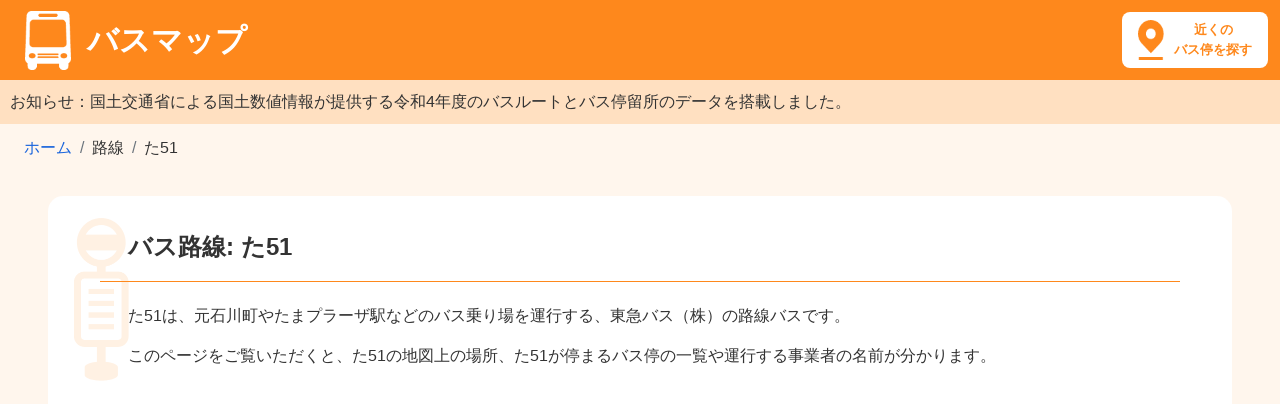

--- FILE ---
content_type: text/html; charset=utf-8
request_url: https://busmap.info/route/20503/
body_size: 7671
content:
<!DOCTYPE html><html lang="ja"><head><meta charset="utf-8"><meta http-equiv="X-UA-Compatible" content="IE=edge"><meta name="viewport" content="width=device-width,initial-scale=1,shrink-to-fit=no"><meta name="description" content="バス路線「た51」が走行するルートの地図。「た51」の停車するバス停（元石川町、江田駅、山内小学校など）の乗り場の地図。"><meta name="keyword" content="た51 バス,た51 バス停,た51 バス乗り場,た51 ルート"><title>た51 | バスマップ</title><link rel="shortcut icon" href="/favicon.ico"><link rel="stylesheet" href="https://stackpath.bootstrapcdn.com/bootstrap/4.5.0/css/bootstrap.min.css" integrity="sha384-9aIt2nRpC12Uk9gS9baDl411NQApFmC26EwAOH8WgZl5MYYxFfc+NcPb1dKGj7Sk" crossorigin="anonymous"><!-- endbower --><!-- endbuild --><link rel="stylesheet" href="/static/styles/main-8380db2342.css"><!-- Google tag (gtag.js) --><script async src="https://www.googletagmanager.com/gtag/js?id=G-71S96VD85D"></script><script>window.dataLayer = window.dataLayer || [];
      function gtag(){dataLayer.push(arguments);}
      gtag('js', new Date());

      gtag('config', 'G-71S96VD85D');</script><script async src="https://pagead2.googlesyndication.com/pagead/js/adsbygoogle.js?client=ca-pub-8442884856190412" crossorigin="anonymous"></script> </head><body ng-app="app"><header><h1><a href="/"><img src="/static/images/logo.png" alt="バスマップのロゴ"><span>バスマップ</span></a></h1><a class="header-icon" href="/map/?q=現在地"><span>近くの<br>バス停を探す</span></a></header><main><p style="margin-bottom:0;line-height:1.5;padding:10px;color:#333;background-color:#FFE0C1">お知らせ：国土交通省による国土数値情報が提供する令和4年度のバスルートとバス停留所のデータを搭載しました。</p><nav aria-label="breadcrumb"><ol class="breadcrumb"><li class="breadcrumb-item"><a href="/">ホーム</a></li><li class="breadcrumb-item active">路線</li><li class="breadcrumb-item active" aria-current="page">た51</li></ol></nav><div class="page-header"><h2>バス路線: た51</h2><div class="page-desc"> <p>た51は、元石川町やたまプラーザ駅などのバス乗り場を運行する、東急バス（株）の路線バスです。</p><p>このページをご覧いただくと、た51の地図上の場所、た51が停まるバス停の一覧や運行する事業者の名前が分かります。</p></div></div>     
<div class="banner-wrapper">
<script async src="https://pagead2.googlesyndication.com/pagead/js/adsbygoogle.js?client=ca-pub-8442884856190412"
     crossorigin="anonymous"></script>
<!-- busmap-display -->
<ins class="adsbygoogle"
     style="display:block"
     data-ad-client="ca-pub-8442884856190412"
     data-ad-slot="6459738295"
     data-ad-format="auto"
     data-full-width-responsive="true"></ins>
<script>
     (adsbygoogle = window.adsbygoogle || []).push({});
</script>
</div>
<div ng-controller="BusLineCtrl"><section class="map"><h3>た51の路線図</h3><p>「た51」の路線図と停車するバス停を地図に表示しています。</p><div id="map_container"><div id="map_canvas"></div></div><div class="neighborhood"><a href="javascript:void(0);" ng-click="neighborhood();"><span>付近のバス停・路線を探す</span><img src="/static/images/search.png" width="24" height="24" alt="探す"></a></div></section><div></div><div class="row map-bottom"><section class="col-md-6"><h3>た51の基本情報</h3><table class="table table-bordered"><tbody><tr><td class="center">路線名</td><td>た51</td></tr><tr><td class="center">事業者名</td><td><a href="/company/%E6%9D%B1%E6%80%A5%E3%83%90%E3%82%B9%EF%BC%88%E6%A0%AA%EF%BC%89/">東急バス（株）</a></td></tr><tr><td class="center">種別</td><td>路線バス（民間）</td></tr></tbody></table></section><section class="col-md-6"><h3>た51のバス停一覧</h3><p>た51は、17のバス停に停車します。</p><ul><li><a href="/busstop/94224/">元石川町</a></li><li><a href="/busstop/94210/">江田駅</a></li><li><a href="/busstop/1096427/">山内小学校</a></li><li><a href="/busstop/94149/">荏田</a></li><li><a href="/busstop/94151/">東名江田</a></li><li><a href="/busstop/94155/">牛込</a></li><li><a href="/busstop/1096301/">山内中学校</a></li><li><a href="/busstop/94158/">覚永寺</a></li><li><a href="/busstop/94159/">団地前</a></li><li><a href="/busstop/94160/">平津</a></li><li><a href="/busstop/1096018/">美しが丘三丁目</a></li><li><a href="/busstop/94229/">小黒谷戸</a></li><li><a href="/busstop/94200/">あざみ野駅</a></li><li><a href="/busstop/95353/">平津三叉路</a></li><li><a href="/busstop/95354/">保木入口</a></li><li><a href="/busstop/94172/">平川</a></li><li><a href="/busstop/94205/">たまプラーザ駅</a></li></ul></section></div></div> <div></div><section><h3>バスの料金や停留所に関する記事</h3><div class="article-list">   <div><a class="thumb" href="/articles/1"><img src="/static/images/articles/bus-thumb.jpg" alt="バスの運賃箱と座席" loading="lazy"></a><h4><a href="/articles/1">バスの子供料金は何歳から何歳まで？</a></h4><p>バスの運賃区分は、中学生以上の大人料金、小学生の小児料金、未就学児（1歳以上）の幼児、乳児（0歳）の4区分。<br>乳児は無料、幼児は同伴2人まで無料、大人料金のおよそ半額となる子供料金が適用されるのは、例外を除いて6歳から12歳の小学生だけです。</p></div><div><a class="thumb" href="/articles/4"><img src="/static/images/articles/fare-thumb.jpg" alt="バスの運賃箱" loading="lazy"></a><h4><a href="/articles/4">バス運賃にまつわるFAQ</a></h4><p>バス運賃はおつりが出るのか、お札で払えるのか、同伴者とまとめて払えるのか、何歳以上からシルバーパスが発行されるのか、2019年10月1日の増税後に値上がりしたのかなど、バス運賃にまつわるさまざまな疑問に回答しています。</p></div><div><a class="thumb" href="/articles/3"><img src="/static/images/articles/how-to-ride-thumb.jpg" alt="バス停とバス" loading="lazy"></a><h4><a href="/articles/3">バスの乗り方と降り方のよくある3パターン</a></h4><p>日本のバス路線で最も多いのは、横のドアから乗車して整理券を取り、前のドアから降車する後払いのパターンです。<br>そのほか、東京都交通局の都営バスが採用する前のドアから乗車する均一運賃の前払いパターン、高速バスや長距離バスが採用する前のドアから乗降するパターン、主に3パターンの乗り方と降り方があります。</p></div><div><a class="thumb" href="/articles/5"><img src="/static/images/articles/5-thumb.jpg" alt="空いているバスの車内" loading="lazy"></a><h4><a href="/articles/5">新型コロナウイルスの感染拡大を防止するバス事業者の取り組み</a></h4><p>満員のバスは3つの密に当てはまることから、バスの窓を開けて換気しながら運行したり、乗務員のマスク着用、平日ダイヤを休日ダイヤに変更するなど、引き続き感染拡大を防止する対策を行うバス事業者があります。</p><p>事前に乗車するバスの公式サイトから運行状況を確認しておきましょう。</p></div><div><a class="thumb" href="/articles/2"><img src="/static/images/articles/haneda-airport-thumb.jpg" alt="羽田空港第2ターミナル" loading="lazy"></a><h4><a href="/articles/2">主要8駅の羽田空港行きバス停留所</a></h4><p>羽田空港へは、京急線や東京モノレールなど鉄道路線のほか、主要なターミナル駅から直通バスが運行しています。<br>電車で行きづらい場合、バスで羽田空港に行くことを検討してみましょう。</p></div><div><a class="thumb" href="/articles/6"><img src="/static/images/articles/6-thumb.jpg" alt="ベビーカー" loading="lazy"></a><h4><a href="/articles/6">ベビーカーをたたまず子供を乗せたままバスに乗車する方法</a></h4><p>車内にベビーカーマークが貼られているバスは、ベビーカーをたたまずに子供を乗せたまま乗車できます。<br>車内中ほどのベビーカーマークがある席の横に、バスの進行方向に対して後ろ向きに停めて補助ベルトで固定し、ベビーカーの車輪にストッパーをかけましょう。</p></div><div><a class="thumb" href="/articles/7"><img src="/static/images/articles/7-thumb.jpg" alt="スーツケースをバスに持ち込もうとする女性" loading="lazy"></a><h4><a href="/articles/7">バスに持ち込めるもの持ち込めないもの</a></h4><p>バスに手荷物として持ち込めるものは、縦・横・高さの合計が1メートル以内、重さが10キログラム以内の場合が多く、バス事業者によってルールが異なります。<br>ペットは顔を出さず、ペットキャリーなどに完全に入った状態であれば持ち込める場合があります。</p></div></div></section>  <section><h3>バスマップとは</h3><p>バスマップは、各バス事業者や国土数値情報（国土交通省）が公開するオープンデータを加工して作成した地図サイトです。<br>（最終更新日：2024年2月10日）</p><p>251,694のバス停と23,608のバス路線の情報を収録し、現在地の近くのバス停を位置情報から探したり、駅名など目的地のキーワードから付近に停まるバスの路線図を表示できます。</p><p>バスの時刻表や運行情報は、各バス事業者の公式サイトよりご確認ください。</p><p>バスマップの各ページヘのリンクはご自由に設定いただいて問題ありませんが、地図で使用している各種データへの直接アクセスはご遠慮ください。</p></section></main><footer><div class="privacy"><a href="/privacy/">プライバシーポリシー</a> | <a href="/external-tools/">外部送信ツールに関する公表事項</a> | <a href="/disclaimer/">免責事項</a> | <a href="/administrator/">運営者情報</a></div><div class="copyright">&copy; 2015-2024 busmap.info</div></footer><script src="https://ajax.googleapis.com/ajax/libs/angularjs/1.8.2/angular.min.js"></script><script src="https://cdnjs.cloudflare.com/ajax/libs/underscore.js/1.13.1/underscore-min.js"></script><script src="/static/scripts/scripts-136e040a46.js"></script><script src="https://cdn.apple-mapkit.com/mk/5.x.x/mapkit.js"></script><script type="text/javascript">var __token = 'eyJhbGciOiJFUzI1NiIsInR5cCI6IkpXVCIsImtpZCI6IlJENk44OVpMOEoifQ.eyJpc3MiOiI2VjZVMkgzREY4IiwiaWF0IjoxNzY5MzAwMzgxLCJvcmlnaW4iOiJodHRwczovL2J1c21hcC5pbmZvIiwiZXhwIjoxNzY5MzAwNTYxfQ.7AMcC9iWI_J-IacX3jAJahLpXRquKHpoajarm9qpSLLcCGSYV0aFJL2q6zbVM780UkSoEbWjjp66aE-M1mccaQ';
  var current_busline = {"note": null, "name": "た51", "title": "た51", "company": "東急バス（株）", "url_id": 20503, "type": 1, "id": 10811, "polylines": "k{dxEi{wrYJe@f@eBDUZQzAq@bCmAnCuAz@a@dHkDbEqBn@rBBJx@rCl@rBR`AB\\?d@GhA\t_rbxEcgwrYJQP_@Tk@X_AF]Dm@|A?hC@R?z@@^DxARDg@J_BNsBpBeEp@yArAuD|@eCHi@\tggfxEmttrYzAoBpBgCpBeC`@g@xC_EdAsAbAaAd@_@d@WDbB?N?DEH[V[Ra@^WROLKNIVIh@S~AMtAAT?NB`@Dz@BNFLh@z@Rv@BTBZ?^APCTYnAQn@k@xBGZm@a@i@WqBg@qA[i@QSKQQ_AsAuAiB\toc`xEebwrYJaALqAP}@BQAMAOCIdBo@VYmBsHU_AeAcD}@iCoEsIeC}EUj@[pAU\\QHg@Ni@JO@G?GEICQOUSICIAI@QDy@\\IDmAz@KJ_Av@\tgzdxEevurYg@Zw@\\eB^o@LgEv@u@LkAVOBo@L[Lq@\\EaECoAA}@AgAEoBT}@J_@b@gBRw@bAuDp@kCz@gD\t}hexEquvrYJ_@@Ch@wBrBcIfAiEl@{BdAcEj@{B\\qA\tqf`xE}axrYa@ZgBeCmC}CeCmC\tsaaxEsixrYy@bASN[DaD?I?kA?SAmB_@iAWmB]\t_rbxEcgwrY]j@s@|@qEnDuDxCcBnAcA`@}Ad@sA^q@TcD|@{Bt@kBd@_Dl@}@NgANqBV{@Tk@X\tawcxEsywrYFsADsAdDRrEXtCVzBT|D`@vH|@bCZnCX`@H`@BhBTj@FrAPfCVb@F`D^~Eh@bCXjFh@dKhAhIv@`CX~BRn@@f@E\te|axE{kwrYkB_@_AS\tgzdxEevurYTGd@W^a@j@s@fAmBr@oAfAeBXg@f@w@v@{@JGbAm@\tircxEcqvrYG]]oBq@kD]wBMo@UoAm@}Dc@wBW}@{@gCbBgA\\a@Pa@Je@Fk@?C"};
  var current_busstops = [{"name": "荏田", "buslines": ["10811"], "gid": 86255, "lat": 35.561675807101054, "lng": 139.55833598328456, "url_id": 94149}, {"name": "保木入口", "buslines": ["10811", "23367", "1964", "13766", "3426", "8415"], "gid": 85761, "lat": 35.586829560204364, "lng": 139.54289245819643, "url_id": 95354}, {"name": "あざみ野駅", "buslines": ["6598", "21028", "4427", "3668", "9832", "10811", "5472", "8811", "20574", "19740", "20836", "6361", "20564"], "gid": 86114, "lat": 35.56818507895126, "lng": 139.5527786515094, "url_id": 94200}, {"name": "平川", "buslines": ["1964", "10811"], "gid": 85891, "lat": 35.58057128846878, "lng": 139.5472897801949, "url_id": 94172}, {"name": "江田駅", "buslines": ["10811", "9138", "15660", "4500"], "gid": 86309, "lat": 35.55912140947088, "lng": 139.55123457722, "url_id": 94210}, {"name": "たまプラーザ駅", "buslines": ["2054", "1964", "13766", "22965", "3426", "10811", "23367", "20574", "19740", "8415", "16335"], "gid": 85937, "lat": 35.57839572070868, "lng": 139.55882264998954, "url_id": 94205}, {"name": "牛込", "buslines": ["10811"], "gid": 86060, "lat": 35.5716789876535, "lng": 139.55202356145608, "url_id": 94155}, {"name": "平津三叉路", "buslines": ["13766", "23367", "10811", "8415", "3426"], "gid": 85772, "lat": 35.586478519573916, "lng": 139.54675631989548, "url_id": 95353}, {"name": "元石川町", "buslines": ["1964", "19740", "10811", "22965"], "gid": 85967, "lat": 35.576850153732586, "lng": 139.54849507009536, "url_id": 94224}, {"name": "団地前", "buslines": ["13766", "23367", "10811", "8415", "3426"], "gid": 85841, "lat": 35.58342498353462, "lng": 139.55524781833785, "url_id": 94159}, {"name": "山内中学校", "buslines": ["10811"], "gid": 86014, "lat": 35.574045017690175, "lng": 139.5498361678984, "url_id": 1096301}, {"name": "覚永寺", "buslines": ["1964", "10811"], "gid": 85848, "lat": 35.58323783833137, "lng": 139.54418745482096, "url_id": 94158}, {"name": "山内小学校", "buslines": ["6361", "10811"], "gid": 86113, "lat": 35.56830506557882, "lng": 139.55528952817883, "url_id": 1096427}, {"name": "小黒谷戸", "buslines": ["10811", "9138", "4500"], "gid": 86300, "lat": 35.55961219702772, "lng": 139.556314078816, "url_id": 94229}, {"name": "平津", "buslines": ["13766", "23367", "10811", "8415", "3426"], "gid": 85789, "lat": 35.58559167248792, "lng": 139.5492108312979, "url_id": 94160}, {"name": "美しが丘三丁目", "buslines": ["13766", "23367", "10811", "8415", "3426"], "gid": 85822, "lat": 35.584367646739, "lng": 139.55261942928897, "url_id": 1096018}, {"name": "東名江田", "buslines": ["10811"], "gid": 86207, "lat": 35.563935460611134, "lng": 139.5575409377374, "url_id": 94151}];
  var busline_data = {"2054": {"company": "東急バス（株）", "url_id": 102054, "id": 2054, "name": "た83"}, "1964": {"company": "東急バス（株）", "url_id": 13642, "id": 1964, "name": "新25"}, "4500": {"company": "東急バス（株）", "url_id": 104500, "id": 4500, "name": "綱44"}, "19740": {"company": "東急バス（株）", "url_id": 10575, "id": 19740, "name": "た63"}, "21028": {"company": "東急バス（株）", "url_id": 121028, "id": 21028, "name": "急行"}, "13766": {"company": "東急バス（株）", "url_id": 14457, "id": 13766, "name": "た31"}, "15660": {"company": "東急バス（株）", "url_id": 10947, "id": 15660, "name": "鷺22"}, "9138": {"company": "東急バス（株）", "url_id": 109138, "id": 9138, "name": "綱45"}, "22965": {"company": "東急バス（株）", "url_id": 10577, "id": 22965, "name": "た61・62"}, "10811": {"company": "東急バス（株）", "url_id": 20503, "id": 10811, "name": "た51"}, "6598": {"company": "東急バス（株）", "url_id": 6277, "id": 6598, "name": "あ28"}, "23367": {"company": "東急バス（株）", "url_id": 759, "id": 23367, "name": "た71"}, "4427": {"company": "東急バス（株）", "url_id": 10400, "id": 4427, "name": "あ24"}, "16335": {"company": "東急バス（株）", "url_id": 4158, "id": 16335, "name": "た81"}, "3668": {"company": "東急バス（株）", "url_id": 3230, "id": 3668, "name": "あ72"}, "6361": {"company": "東急バス（株）", "url_id": 24463, "id": 6361, "name": "た26"}, "20574": {"company": "東急バス（株）", "url_id": 10948, "id": 20574, "name": "鷺21"}, "8415": {"company": "東急バス（株）", "url_id": 3730, "id": 8415, "name": "た41"}, "5472": {"company": "東急バス（株）", "url_id": 6280, "id": 5472, "name": "あ27"}, "3426": {"company": "東急バス（株）", "url_id": 19212, "id": 3426, "name": "柿01"}, "20836": {"company": "東急バス（株）", "url_id": 6278, "id": 20836, "name": "あ29"}, "9832": {"company": "東急バス（株）", "url_id": 17185, "id": 9832, "name": "直行"}, "8811": {"company": "東急バス（株）", "url_id": 2359, "id": 8811, "name": "新23"}, "20564": {"company": "東急バス（株）", "url_id": 3229, "id": 20564, "name": "あ71"}};</script><script type="text/template" id="infowindow-template"><div class="busstop">
        <a href="/busstop/<%- url_id %>/"><%- name %></a>
      </div>
      <ul class="buslines"> <% _.each(buslines, function(busline) { %> <li><a href="/route/<%- busline['url_id'] %>/"><%- busline['name'] %> - <%- busline['company'] %></a></li> <% }); %> <% _.each(buslines2, function(busline) { %> <li><a href="/route/<%- busline['url_id'] %>/" class="inactive"><%- busline['name'] %> - <%- busline['company'] %></a></li> <% }); %> </ul></script></body></html>

--- FILE ---
content_type: text/html; charset=utf-8
request_url: https://www.google.com/recaptcha/api2/aframe
body_size: 268
content:
<!DOCTYPE HTML><html><head><meta http-equiv="content-type" content="text/html; charset=UTF-8"></head><body><script nonce="uo64vkT7q6Yq0zkorX4OCA">/** Anti-fraud and anti-abuse applications only. See google.com/recaptcha */ try{var clients={'sodar':'https://pagead2.googlesyndication.com/pagead/sodar?'};window.addEventListener("message",function(a){try{if(a.source===window.parent){var b=JSON.parse(a.data);var c=clients[b['id']];if(c){var d=document.createElement('img');d.src=c+b['params']+'&rc='+(localStorage.getItem("rc::a")?sessionStorage.getItem("rc::b"):"");window.document.body.appendChild(d);sessionStorage.setItem("rc::e",parseInt(sessionStorage.getItem("rc::e")||0)+1);localStorage.setItem("rc::h",'1769300384642');}}}catch(b){}});window.parent.postMessage("_grecaptcha_ready", "*");}catch(b){}</script></body></html>